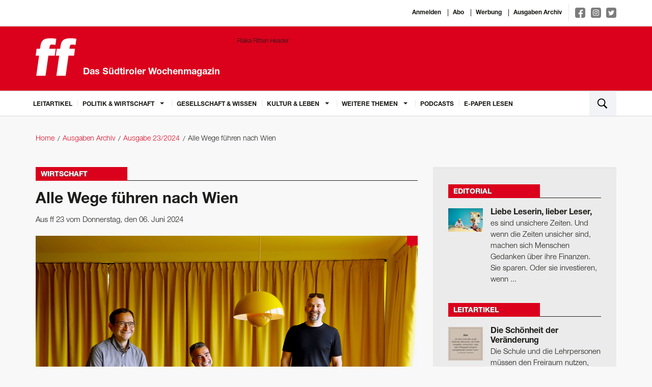

--- FILE ---
content_type: text/html; charset=utf-8
request_url: https://www.ff-bz.com/politik-wirtschaft/wirtschaft/2024-23/alle-wege-fuehren-nach-wien.html
body_size: 8959
content:
<!DOCTYPE html>
<html lang="de">
<head>
    <meta charset="utf-8"/>
    <base href="https://www.ff-bz.com/"/>
    <title>Alle Wege führen nach Wien - Wirtschaft</title>

    <meta http-equiv="X-UA-Compatible" content="IE=edge"/>
    <meta name="viewport" content="width=device-width, initial-scale=1.0, user-scalable=no">
    <meta name="description" content="Reguest will das erste börsennotierte Unternehmen in Südtirol werden. Es bietet ­Software für den Tourismus an. Wer und was hinter den hochfliegenden"/>
    <meta name="keywords" content=""/>
    <meta name="robots" content="index, follow, noarchive"/>
    <meta property="og:locale" content="de_DE"/>
    <meta property="og:title" content="Alle Wege führen nach Wien - Wirtschaft"/>
    <meta property="og:description" content="Reguest will das erste börsennotierte Unternehmen in Südtirol werden. Es bietet ­Software für den Tourismus an. Wer und was hinter den hochfliegenden"/>
    <meta property="og:url" content="https://www.ff-bz.com/politik-wirtschaft/wirtschaft/2024-23/alle-wege-fuehren-nach-wien.html"/>
    <meta property="og:site_name" content="ff - Das Südtiroler Wochenmagazin"/>
            <meta property="og:image:url" content="https://www.ff-bz.com//imagetypes/article-detail/_aaa1280.jpg"/>
        <meta property="og:image:height" content="782"/>
        <meta property="og:image:width" content="750"/>
                <meta property="og:type" content="article"/>
        <meta property="article:section" content="Wirtschaft"/>
        <meta property="article:published_time"
              content="2024-06-05T09:15:28+02:00"/>
        <meta name="google-site-verification" content="KiqNUWav0d58fPVRGdsuda7er_qk-8l2PJeoM3DUvxs" />
    <meta name="msvalidate.01" content="B1742F21979A7D055E2E6C657B223FD0" />
    <link rel="canonical" href="https://www.ff-bz.com/politik-wirtschaft/wirtschaft/2024-23/alle-wege-fuehren-nach-wien.html"/>
    <link rel="shortcut icon" href="favicon.ico" type="image/icon"/>
    <link rel="stylesheet" href="resources/css/app.1696405118.css" type="text/css" media="screen,print"/>
	
	<script>(function(w,d,s,l,i){w[l]=w[l]||[];w[l].push({'gtm.start':
                new Date().getTime(),event:'gtm.js'});var f=d.getElementsByTagName(s)[0],
            j=d.createElement(s),dl=l!='dataLayer'?'&l='+l:'';j.async=true;j.src=
            'https://www.googletagmanager.com/gtm.js?id='+i+dl;f.parentNode.insertBefore(j,f);
        })(window,document,'script','dataLayer','GTM-PD7GSLV');</script>
		
        <script async class="_iub_cs_activate" type="text/plain" data-suppressedsrc="https://www.googletagmanager.com/gtag/js?id=UA-6211168-1" data-iub-purposes="2,3,4,5"></script>
    <script class="_iub_cs_activate-inline" type="text/plain" data-iub-purposes="2,3,4,5">
        window.dataLayer = window.dataLayer || [];
        function gtag(){dataLayer.push(arguments);}
        gtag('js', new Date());

        gtag('config', 'UA-6211168-1', { 'anonymize_ip': true });
    </script>
    <script class="_iub_cs_activate-inline" type="text/plain" data-iub-purposes="2,3,4,5">
        !function (f, b, e, v, n, t, s) {
            if (f.fbq) return;
            n = f.fbq = function () {
                n.callMethod ?
                    n.callMethod.apply(n, arguments) : n.queue.push(arguments)
            };
            if (!f._fbq) f._fbq = n;
            n.push = n;
            n.loaded = !0;
            n.version = '2.0';
            n.queue = [];
            t = b.createElement(e);
            t.async = !0;
            t.src = v;
            s = b.getElementsByTagName(e)[0];
            s.parentNode.insertBefore(t, s)
        }(window, document, 'script',
            'https://connect.facebook.net/en_US/fbevents.js');
        fbq('init', '483062678823106');
        fbq('track', 'PageView');
    </script>
    <noscript>
                <img height="1" width="1" class="_iub_cs_activate" data-suppressedsrc="https://www.facebook.com/tr?id=483062678823106&ev=PageView&noscript=1" data-iub-purposes="2,3,4,5"/>
    </noscript>

    <script type="text/javascript">
var _iub = _iub || [];
_iub.csConfiguration = {"lang":"de","siteId":1190690,"cookiePolicyId":64307039,"invalidateConsentWithoutLog":true,"consentOnContinuedBrowsing":false,"perPurposeConsent":true,"ccpaAcknowledgeOnDisplay":true,"floatingPreferencesButtonDisplay":false,"enableCcpa":true,"enableLgpd":true,"countryDetection":true,"purposes":"1,2,3,4,5", "callback":{ "onReady":function(){iubendaLanguageSwitch() },onPreferenceExpressedOrNotNeeded: function (preference) {
            dataLayer.push({
                iubenda_ccpa_opted_out: _iub.cs.api.isCcpaOptedOut()
            });
            if (!preference) {
                dataLayer.push({
                    event: "iubenda_preference_not_needed"
                });
            } else {
                if (preference.consent === true) {
                    dataLayer.push({
                        event: "iubenda_consent_given"
                    });
                } else if (preference.consent === false) {
                    dataLayer.push({
                        event: "iubenda_consent_rejected"
                    });
                } else if (preference.purposes) {
                    for (var purposeId in preference.purposes) {
                        if (preference.purposes[purposeId]) {
                            dataLayer.push({
                                event: "iubenda_consent_given_purpose_" + purposeId
                            });
                        }
                    }
                }
            }
        } }, "banner":{ "closeButtonRejects":true,"brandBackgroundColor":"none","brandTextColor":"black","acceptButtonDisplay":true,"customizeButtonDisplay":true,"acceptButtonColor":"#0073CE","acceptButtonCaptionColor":"white","customizeButtonColor":"#DADADA","customizeButtonCaptionColor":"#4D4D4D","rejectButtonDisplay":true,"rejectButtonColor":"#0073CE","rejectButtonCaptionColor":"white","explicitWithdrawal":true,"position":"float-center","backgroundOverlay":true,"textColor":"black","backgroundColor":"white","html":"<div class=\"iubenda-cs-container\">     <div class=\"iubenda-cs-content\">         <div class=\"iubenda-cs-rationale\">             <div class=\"iubenda-banner-content iubenda-custom-content\" role=\"document\" tabindex=\"0\"> %{banner_content}</div>             <div class=\"iubenda-cs-opt-group\">                 <div class=\"iubenda-cs-opt-group-custom\">                     <button class=\"iubenda-cs-accept-btn iubenda-cs-btn-primary\" tabindex=\"0\" role=\"button\" aria-pressed=\"false\">alle zustimmen</button></div><div class=\"iubenda-cs-opt-group-consent\"><button class=\"iubenda-cs-reject-btn iubenda-cs-btn-primary\" tabindex=\"0\" role=\"button\" aria-pressed=\"false\">Ablehnen</button><button class=\"iubenda-cs-customize-btn\" tabindex=\"0\" role=\"button\" aria-pressed=\"false\">Anpassen</button></div></div>             </div></div></div>" }};
</script>
<script type="text/javascript" src="//cdn.iubenda.com/cs/ccpa/stub.js"></script>
<script type="text/javascript" src="//cdn.iubenda.com/cs/iubenda_cs.js" charset="UTF-8" async></script></head>
<body>

<noscript><iframe src="https://www.googletagmanager.com/ns.html?id=GTM-PD7GSLV"
                  height="0" width="0" style="display:none;visibility:hidden"></iframe></noscript>

<div class="off-canvas-wrapper">
    <div class="off-canvas-wrapper-inner" data-off-canvas-wrapper>
        <div class="off-canvas-content" data-off-canvas-content>

            <header>
                <div class="white border-bottom">
                    <div class="row">
                        <div class="small-12 columns text-right top-links">
                                                            <a href="https://auth.ff-bz.com/auth/redirect?return_url=https://www.ff-bz.com/sso.html">Anmelden</a>
                                                        <a href="/abo.html">Abo</a>
                            <a href="/werbung.html">Werbung</a>
                            <a href="/ausgaben-archiv.html">Ausgaben Archiv</a>
                            <div class="social-links">
                                <a target="_blank" href="https://www.facebook.com/ff-Das-S%C3%BCdtiroler-Wochenmagazin-138143532867714/ " class="facebook">
                                    <img src="resources/img/social/facebook-f.svg" alt="">
                                </a>
                                <a target="_blank" href="https://www.instagram.com/ff_magazin/" class="instagram">
                                    <img src="resources/img/social/instagram.svg" alt="">
                                </a>
                                <a target="_blank" href="https://twitter.com/ff_magazin" class="twitter">
                                    <img src="resources/img/social/twitter-bird.svg" alt="">
                                </a>
                            </div>
                        </div>
                    </div>
                </div>

                <div class="red-bkg border-bottom">
                    <div class="row">
                        <a href="/"
                           class="logo column small-12 medium-5"><svg id="FF_Logo" data-name="FF Logo" xmlns="http://www.w3.org/2000/svg" viewBox="0 0 632.55 581.92"><title>FF Media GmbH Logo</title><path d="M698.13,274.59l14.6-103.91H626.64l4.79-34.08c3.62-25.77,16.21-34.92,36.21-34.92,16.52,0,39.65,2.5,53.85,6.65l13-92.27C714.93,12.74,679,8.59,653.77,8.59,552.9,8.59,506.74,27.7,493.07,125l-6.43,45.72h-53L419,274.59h53L428.22,586.31h140L612,274.59h86.08m-298.85,0,14.61-103.91H314.34l4.79-34.08c3.63-25.77,16.21-34.92,36.21-34.92,16.52,0,39.65,2.5,53.85,6.65l13-92.27c-19.54-3.32-55.47-7.47-80.69-7.47C240.6,8.59,194.43,27.7,180.76,125l-6.43,45.72h-53l-14.6,103.91h53L115.92,586.31h140l43.81-311.72h99.54Z" transform="translate(-104.28 -6.49)" style="fill:#fff"/><path d="M698.13,274.59l14.6-103.91H626.64l4.79-34.08c3.62-25.77,16.21-34.92,36.21-34.92,16.52,0,39.65,2.5,53.85,6.65l13-92.27C714.93,12.74,679,8.59,653.77,8.59,552.9,8.59,506.74,27.7,493.07,125l-6.43,45.72h-53L419,274.59h53L428.23,586.31h140L612,274.59h86.09Zm-298.84,0,14.6-103.91H314.34l4.79-34.08c3.62-25.77,16.21-34.92,36.21-34.92,16.52,0,39.65,2.5,53.85,6.65l13-92.27c-19.53-3.32-55.47-7.47-80.69-7.47C240.6,8.59,194.43,27.7,180.76,125l-6.43,45.72h-53l-14.6,103.91h53L115.92,586.31h140l43.81-311.72h99.55Z" transform="translate(-104.28 -6.49)" style="fill:none;stroke:#fff;stroke-width:4.197098124850669px"/></svg>                            <span>Das Südtiroler Wochenmagazin</span></a>
                                                    <div class="column small-12 medium-7">
                                <div class="header-ad-container">
                                    <a href="https://www.raikaritten.it/Karriere"
                                                                          target="_blank">                                        <img src="./files/web-header-1404x180px.gif" alt="Raika Ritten Header" title="" width="1404" height="180" />                                        </a>                                </div>
                            </div>
                                            </div>
                </div>

                <div class="white border-bottom">
    <div class="row">
        <nav class="top-bar-left hide-overflow show-for-large" data-topbar role="navigation">
            <ul class="dropdown menu" data-dropdown-menu>
                                                        <li class=" ">
                        <a href="leitartikel.html">
                            Leitartikel                        </a>
                                            </li>
                                                        <li class=" is-dropdown-submenu-parent">
                        <a >
                            Politik & Wirtschaft                        </a>
                                                    <ul class="menu vertical">
                                                                    <li class=""><a
                                                href="politik-wirtschaft/politik.html">Politik</a></li>
                                                                    <li class=""><a
                                                href="politik-wirtschaft/wirtschaft.html">Wirtschaft</a></li>
                                                                    <li class=""><a
                                                href="politik-wirtschaft/panorama.html">Panorama</a></li>
                                                            </ul>
                                            </li>
                                                        <li class=" ">
                        <a href="gesellschaft-wissen.html">
                            Gesellschaft & Wissen                        </a>
                                            </li>
                                                        <li class=" is-dropdown-submenu-parent">
                        <a >
                            Kultur & Leben                        </a>
                                                    <ul class="menu vertical">
                                                                    <li class=""><a
                                                href="kultur-leben/kultur.html">Kultur</a></li>
                                                                    <li class=""><a
                                                href="kultur-leben/leben.html">Leben</a></li>
                                                            </ul>
                                            </li>
                                                        <li class=" is-dropdown-submenu-parent">
                        <a >
                            Weitere Themen                        </a>
                                                    <ul class="menu vertical">
                                                                    <li class=""><a
                                                href="weitere-themen/editorial.html">Editorial</a></li>
                                                                    <li class=""><a
                                                href="weitere-themen/leserbriefe.html">Leserbriefe</a></li>
                                                                    <li class=""><a
                                                href="weitere-themen/flaneid.html">Flaneid</a></li>
                                                                    <li class=""><a
                                                href="weitere-themen/aussensicht.html">Außensicht</a></li>
                                                                    <li class=""><a
                                                href="weitere-themen/karikatur.html">Karikatur</a></li>
                                                                    <li class=""><a
                                                href="weitere-themen/aufgegabelt.html">Aufgegabelt</a></li>
                                                            </ul>
                                            </li>
                                <li><a href="https://aufs-ohr.podigee.io/" target="_blank">Podcasts</a></li>
                <li><a href="https://epaper.ff-bz.com/" target="_blank">E-Paper lesen</a></li>
            </ul>
        </nav>
        <button type="button" class="menu-toggle hide-for-large-only" data-toggle="offCanvas">
            <span class="icon-bar top-bar"></span>
            <span class="icon-bar middle-bar"></span>
            <span class="icon-bar bottom-bar"></span>
        </button>
        <div class="top-bar-right">
            <ul class="menu column">
                <li class="search"><a data-open="search"><img src="resources/img/search.svg"/></a></li>
            </ul>
        </div>
    </div>
</div>
            </header>

            <main>
                <div id="main-container">
                    <!-- gray oder leer für hintergrund -->
                    
                    
                    
                    <nav class="row bread-crump-padding" role="navigation">
	<ul class="breadcrumbs columns">
        	 	<li ><a href="/">Home</a></li>
        	 	<li ><a href="/ausgaben-archiv.html">Ausgaben Archiv</a></li>
        	 	<li ><a href="ausgaben-archiv/2024-23.html">Ausgabe 23/2024</a></li>
        	 	<li ><span>Alle Wege führen nach Wien</span></li>
        	</ul>
</nav>

                    
                    <!-- Contentbereich -->
                    <div class="row margin-main">
                        <div class="columns small-12 large-8">
                            


<div class="detail">
    <div class="title red">
        <h3>Wirtschaft</h3>    </div>


    <h1 >Alle Wege führen nach Wien</h1>
            <p class="detail-info">Aus ff 23 vom Donnerstag, den 06. Juni 2024</p>
    

            <div class="main-image inline-block position-relative ">
            <figure><img src="/imagetypes/article-detail/_aaa1280.jpg" alt="" title="In Wien haben sich die drei Gründer von Zeppelin und Reguest kennengelernt. Just an dem Ort wollen sie nun ihr Unternehmen erstmals an der Börse listen." width="750" height="782" /><div class="more-images-link"><a>weitere Bilder</a></div><figcaption>In Wien haben sich die drei Gründer von Zeppelin und Reguest kennengelernt. Just an dem Ort wollen sie nun ihr Unternehmen erstmals an der Börse listen. <span>&copy;&nbsp;Alexander Alber</span></figcaption></figure>                        <a class="comments-bubble text-center" href="politik-wirtschaft/wirtschaft/2024-23/alle-wege-fuehren-nach-wien.html#comments">&nbsp;</a>
        </div>
    

            <div class="media-object author">
                        <p class="author-link">von
                <a href="unsere-autoren/ff-media.html" class="red">ff media</a>
            </p>
                    </div>
    


            <div class="preview-block">
            <h2>Reguest will das erste börsennotierte Unternehmen in Südtirol werden. Es bietet ­Software für den Tourismus an. Wer und was hinter den hochfliegenden Plänen steckt. </h2>            <p>Der Firmensitz von Reguest wirkt von außen unauffällig. Gemeinsam mit dem Mutter-Unternehmen Zeppelin ist er in einem grauen Bürokomplex in der Meraner Gewerbezone untergebracht, einzig das knallig gelbe Schild am Eingangstor sticht heraus.</p>

<p>Ganz anders sieht es im Inneren aus. Die Büroräume von Reguest und Zeppelin sind weitläufig, lichtdurchflutet und bunt. Das Herzstück ist ein gelb eingerichteter Showroom inmitten des Büros.</p>

<p>Das Unternehmen sorgte jüngst für einen Knaller in hiesigen Wirtschaftskreisen: Reguest kündigte an, noch in diesem Jahr an die Wiener</p>        </div>
    
    

            <div class="blurred-text margin-bottom">
            <div class="cta-overlay-wrapper">
                <div class="cta-overlay">
                    <div class="cta-top">
                        <strong>
                            Abonnieren Sie jetzt die ff und Sie erhalten Zugriff auf alle Inhalte.

                        </strong>
                        <a class="button red-bkg" href="https://www.kiosk.at/ff" target="_blank">
                            Für Einzelausgaben besuchen Sie bitte die Webseite des Austria-Kiosk www.kiosk.at
                        </a>
                        <a class="link" href="/abo.html">
                            Unsere Abo-Angebote im Überblick
                        </a>

                    </div>
                    <div class="cta-bottom">
                        <div class="logo">
                            <img src="./resources/img/logo.svg" alt="">
                        </div>
                        <div class="text">
                            Bereits Abonnent?
                            <a class="cta-login" href="/login-registrierung.html">
                                &raquo; Anmelden
                            </a>
                        </div>
                    </div>
                </div>
            </div>
            <div class="cta-blur-overlay"></div>
        </div>
    

    


    
            <div class="border">
            <ul class="share-buttons margin-remove">
                <li class="padding-right">Artikel teilen</li>
                <li><a href="https://www.facebook.com/sharer/sharer.php?u=https%3A%2F%2Fwww.ff-bz.com%2Fpolitik-wirtschaft%2Fwirtschaft%2F2024-23%2Falle-wege-fuehren-nach-wien.html&t=Alle Wege führen nach Wien" title="Share on Facebook"
                       target="_blank"><img src="resources/img/social/Facebook.svg"></a></li>
                <li><a href="https://twitter.com/intent/tweet?url=https%3A%2F%2Fwww.ff-bz.com%2Fpolitik-wirtschaft%2Fwirtschaft%2F2024-23%2Falle-wege-fuehren-nach-wien.html&text=Alle Wege führen nach Wien" target="_blank" title="Tweet"><img
                                src="resources/img/social/Twitter.svg"></a></li>
                <li><a href="https://plus.google.com/share?url=https%3A%2F%2Fwww.ff-bz.com%2Fpolitik-wirtschaft%2Fwirtschaft%2F2024-23%2Falle-wege-fuehren-nach-wien.html" target="_blank" title="Share on Google+"><img
                                src="resources/img/social/Google+.svg"></a></li>
                <li><a href="http://www.tumblr.com/share?v=3&u=https%3A%2F%2Fwww.ff-bz.com%2Fpolitik-wirtschaft%2Fwirtschaft%2F2024-23%2Falle-wege-fuehren-nach-wien.html&t=Alle Wege führen nach Wien&s=" target="_blank" title="Post to Tumblr"><img
                                src="resources/img/social/Tumblr.svg"></a></li>
                <li><a href="http://pinterest.com/pin/create/button/?url=https%3A%2F%2Fwww.ff-bz.com%2Fpolitik-wirtschaft%2Fwirtschaft%2F2024-23%2Falle-wege-fuehren-nach-wien.html&description=Reguest will das erste börsennotierte Unternehmen in Südtirol werden. Es bietet ­Software für den Tourismus an. Wer und was ..." target="_blank"
                       title="Pin it"><img src="resources/img/social/Pinterest.svg"></a></li>
                <li>
                    <a href="http://www.linkedin.com/shareArticle?mini=true&url=https%3A%2F%2Fwww.ff-bz.com%2Fpolitik-wirtschaft%2Fwirtschaft%2F2024-23%2Falle-wege-fuehren-nach-wien.html&title=Alle Wege führen nach Wien&summary=Reguest will das erste börsennotierte Unternehmen in Südtirol werden. Es bietet ­Software für den Tourismus an. Wer und was ...&source=http%3A%2F%2Fff-media.it"
                       target="_blank" title="Share on LinkedIn"><img src="resources/img/social/LinkedIn.svg"></a></li>
                <li><a href="mailto:?subject=Alle Wege führen nach Wien&body=https%3A%2F%2Fwww.ff-bz.com%2Fpolitik-wirtschaft%2Fwirtschaft%2F2024-23%2Falle-wege-fuehren-nach-wien.html" title="Email"><img src="resources/img/social/Email.svg"></a>
                </li>
            </ul>
        </div>
    

        
<div id="comments">
<div class="title margin-main">
    <h3>Leserkommentare</h3>
    </div>





<div class="comment-form margin-main">
            <h4 class="large">Kommentieren</h4>
        Sie müssen sich <a href="https://auth.ff-bz.com/auth/redirect?return_url=https://www.ff-bz.com/sso.html" class="red">anmelden</a> um zu kommentieren.
    </div>

</div>
    <div class="other-articles margin-top padding-top">
        <div class="title red">
            <h4>Weitere Artikel</h4>
        </div>
        <ul>
                                            <li>
                    <a href="politik-wirtschaft/politik/2024-23/so-denkt-suedtirol-nicht.html" class="image">
                        <img src="/imagetypes/article-preview/hermann_portrait.jpg" alt="" title="„Wer würde sich bei dieser Frage­stellung nicht schwertun, Prioritäten zu setzen?“
Hermann Atz, Politikwissenschaftler und wissenschaftlicher Leiter von „apollis Sozialforschung“" width="394" height="263" />                    </a>
                    <div class="content">
                        <a href="politik-wirtschaft/politik/2024-23/so-denkt-suedtirol-nicht.html">
                            <h3 class="title">So denkt Südtirol nicht</h3>
                        </a>
                        <div class="text"><p>Die Gleichstellung der Frauen sei wichtig, aber mehr Frauen in der Politik brauche ­es nicht. Unser Gastautor analysiert das kuriose Ergebnis einer Umfrage des Landesstatistikinstituts.</p></div>

                        <div class="meta-info">
                            <a href="politik-wirtschaft/politik/2024-23/so-denkt-suedtirol-nicht.html" class="float-right read-more">weiterlesen <span
                                        class="red">&raquo;</span></a>
                                                            <p class="author-link">von
                                    <a href="unsere-autoren/ff-media.html"
                                       class="red">ff media</a>
                                </p>
                                                    </div>
                    </div>
                </li>
                                            <li>
                    <a href="weitere-themen/karikatur/2024-23/hpd_23_24.html" class="image">
                        <img src="/imagetypes/article-preview/hpd_29.jpg" alt="" title="" width="394" height="263" />                    </a>
                    <div class="content">
                        <a href="weitere-themen/karikatur/2024-23/hpd_23_24.html">
                            <h3 class="title">HPD_23_24</h3>
                        </a>
                        <div class="text"></div>

                        <div class="meta-info">
                            <a href="weitere-themen/karikatur/2024-23/hpd_23_24.html" class="float-right read-more">weiterlesen <span
                                        class="red">&raquo;</span></a>
                                                            <p class="author-link">von
                                    <a href="unsere-autoren/hanspeter-demetz.html"
                                       class="red">Hanspeter Demetz</a>
                                </p>
                                                    </div>
                    </div>
                </li>
                                            <li>
                    <a href="kultur-leben/kultur/2024-23/wie-koennen-wir-zusammenleben.html" class="image">
                        <img src="/imagetypes/article-preview/intendant-rudolf-frey_-pr___sidentin-judith-g___gele__luca-guadagnini-_7_.jpg" alt="" title="Die VBB wollen „anecken“: Am Donnerstag stellte Intendant Rudolf Frey das Programm für die neue Spielzeit vor." width="394" height="263" />                    </a>
                    <div class="content">
                        <a href="kultur-leben/kultur/2024-23/wie-koennen-wir-zusammenleben.html">
                            <h3 class="title">„Wie können wir zusammenleben?“</h3>
                        </a>
                        <div class="text"><p><strong>Vereinigte Bühnen Bozen – Spielzeit 2024/25:  </strong>(aw) „Ich bin etwas nervös“, meinte Rudolf Frey, Intendant der Vereinigten ...</p></div>

                        <div class="meta-info">
                            <a href="kultur-leben/kultur/2024-23/wie-koennen-wir-zusammenleben.html" class="float-right read-more">weiterlesen <span
                                        class="red">&raquo;</span></a>
                                                            <p class="author-link">von
                                    <a href="unsere-autoren/ff-media.html"
                                       class="red">ff media</a>
                                </p>
                                                    </div>
                    </div>
                </li>
                    </ul>
    </div>

</div>
                        </div>
                        <div class="columns small-12 large-4 right-column">
    
<div class="padding-bottom">
    <div class="row border-top gray">
        
    <div class="column padding-top sf-article-highlights">
        <div class="column medium-6 large-12">
            <div class="title red">
                                    <a href="weitere-themen/editorial.html">                    <h4>Editorial</h4>
                    </a>                                                </div>
            <div class="row">
                                                            <a href="weitere-themen/editorial/2026-04/liebe-leserin-lieber-leser.html" class="position-relative small-3 columns no-padding-right">
                            <img src="/imagetypes/right-sidebar-thumb/_aaa8763.jpg" alt="Stefan Ruppaner und Alexandra Aschbacher" title="Stefan Ruppaner war bis vor Kurzem Direktor der Alemannen­schule im deutschen ­Wutöschingen. Er hat Alexandra Aschbacher erklärt, warum er seine Schule radikal umgebaut hat." width="80" height="54" />                                                    </a>
                                        <a href="weitere-themen/editorial/2026-04/liebe-leserin-lieber-leser.html" class="column small-9">
                        <h4>Liebe Leserin, lieber Leser,</h4>                        <p>es sind unsichere Zeiten. Und wenn die Zeiten unsicher sind, machen sich Menschen Gedanken über ihre Finanzen. Sie sparen. Oder sie investieren, wenn ...</p>                    </a>
                            </div>
        </div>
    </div>
    <div class="column padding-top sf-article-highlights">
        <div class="column medium-6 large-12">
            <div class="title red">
                                    <a href="leitartikel.html">                    <h4>Leitartikel</h4>
                    </a>                                                </div>
            <div class="row">
                                                            <a href="leitartikel/2026-04/schoenheitveraenderung.html" class="position-relative small-3 columns no-padding-right">
                            <img src="/imagetypes/right-sidebar-thumb/zitat_leitartikel_48.jpg" alt="Zitat" title="" width="80" height="78" />                                                    </a>
                                        <a href="leitartikel/2026-04/schoenheitveraenderung.html" class="column small-9">
                        <h4>Die Schönheit der Veränderung</h4>                        <p>Die Schule und die Lehrpersonen müssen den Freiraum nutzen, den sie schon haben, um Schule zu verändern. Oder aber ihn sich erkämpfen. 
von Georg Mair, Chefredakteur</p>                    </a>
                            </div>
        </div>
    </div>
    <div class="column padding-top sf-article-highlights">
        <div class="column medium-6 large-12">
            <div class="title red">
                                                        <h4>Fragebogen</h4>
                                                                    </div>
            <div class="row">
                                                            <a href="kultur-leben/leben/2026-04/julian-gick-beantwortet-den-ff-fragebogen.html" class="position-relative small-3 columns no-padding-right">
                            <img src="/imagetypes/right-sidebar-thumb/autorenbild_kristina_schiller.jpg" alt="Julian Gick" title="„Ich wäre gern für einen Tag noch mal Kind.“
Julian Gick" width="80" height="107" />                                                    </a>
                                        <a href="kultur-leben/leben/2026-04/julian-gick-beantwortet-den-ff-fragebogen.html" class="column small-9">
                        <h4>Julian Gick beantwortet den ff-Fragebogen</h4>                        <p>Der Autor von Reisebüchern (Meraner Höhenweg) möchte gerne entschleunigen können und denkt manchmal daran, nach Südtirol zu ziehen.
</p>                    </a>
                            </div>
        </div>
    </div>
    <div class="column padding-top sf-article-highlights">
        <div class="column medium-6 large-12">
            <div class="title red">
                                    <a href="weitere-themen/leserbriefe.html">                    <h4>Leserbriefe</h4>
                    </a>                                                </div>
            <div class="row">
                                                            <a href="weitere-themen/leserbriefe/2026-04/grosse-errungenschaft.html" class="position-relative small-3 columns no-padding-right">
                            <img src="/imagetypes/right-sidebar-thumb/bildschirmfoto_2026-01-21_um_09.39.44.png" alt="Zitat" title="" width="80" height="78" />                                                    </a>
                                        <a href="weitere-themen/leserbriefe/2026-04/grosse-errungenschaft.html" class="column small-9">
                        <h4>Große Errungenschaft</h4>                        <p>Das Pflegegeld und ein sozialpolitischer Skandal Vor 20 Jahren wurde – einmalig für Italien – mit einem eigenen Landesgesetz zur Pflegesicherung ...</p>                    </a>
                            </div>
        </div>
    </div>
    <div class="column padding-top sf-article-highlights">
        <div class="column medium-6 large-12">
            <div class="title red">
                                    <a href="weitere-themen/karikatur.html">                    <h4>Karikatur</h4>
                    </a>                                                </div>
            <div class="row">
                                    <a href="weitere-themen/karikatur/2026-04/hpd-04-2026.html"><img src="/imagetypes/right-sidebar-big-thumb/hpd_cartoon_04-26.jpg" alt="HPD 04-2026" title="" width="450" height="657" class="column small-12" /></a>
                            </div>
        </div>
    </div>

    </div>
</div>


<div class="padding-bottom">
    
    <div class="row border-top gray sf-3-links">
        <div class="column">
            <div class="column padding-top">
                <h3 class="padding-bottom">Abonnenten lesen mehr!</h3>                
                <ul class="row">
                    
                                        <li class="column medium-up-3 large-up-1">
                        <a href="/abo.html" >
                            <span class="media-object">
                                                                <span class="media-object-section">
                                    <span class="thumbnail">
                                        <img src="/imagetypes/small-list-thumb/titelseite_169.jpg" alt="" title="" width="73" height="98" />                                    </span>
                                </span>
                                <span class="media-object-section align-middle">
                                                                    <h5>ff Print-Abo</h5>                                    <p class="margin-remove">Lassen Sie sich die ff bequem nach Hause liefern!</p>                                                                </span>
                                                            </span>
                        </a>
                    </li>
                                        
                                        <li class="column medium-up-3 large-up-1">
                        <a href="/abo.html" class="media-object" >
                                                            <h5>ff Digital/Apps</h5>                                <p class="margin-remove">Lesen Sie die ff als digitale Ausgabe!</p>                                                    </a>
                    </li>
                                        
                                        <li class="column medium-up-3 large-up-1">
                        <a href="/abo.html" >
                            <span class="media-object">
                                                                <span class="media-object-section">
                                    <span class="thumbnail">
                                        <img src="/imagetypes/small-list-thumb/e-paper_kl.jpg" alt="e-paper_kl" title="e-paper_kl" width="73" height="105" />                                    </span>
                                </span>
                                <span class="media-object-section align-middle">
                                                                    <h5>ff E-Paper</h5>                                    <p class="margin-remove">Die ff als E-Paper lesen!</p>                                                                </span>
                                                            </span>
                        </a>
                    </li>
                                        
                    
                </ul>

            </div>
        </div>
    </div>
    
</div>
<div class="padding-bottom">
    
    <div class="row border-top gray sf-3-links">
        <div class="column">
            <div class="column padding-top">
                <h3 class="padding-bottom">Digitale Einzelausgaben</h3>                
                <ul class="row">
                    
                                        <li class="column medium-up-3 large-up-1">
                        <a href="http://www.kiosk.at/ff" target="_blank">
                            <span class="media-object">
                                                                <span class="media-object-section">
                                    <span class="thumbnail">
                                        <img src="/imagetypes/small-list-thumb/titelseite_169.jpg" alt="" title="" width="73" height="98" />                                    </span>
                                </span>
                                <span class="media-object-section align-middle">
                                                                    <h5>Zum Apa Kiosk …</h5>                                    <p class="margin-remove">… und die ff als digitale Einzelausgabe erwerben!</p>                                                                </span>
                                                            </span>
                        </a>
                    </li>
                                        
                                        
                                        
                    
                </ul>

            </div>
        </div>
    </div>
    
</div><div class="padding-bottom">
    <div class="row border-top gray">
        <div class="column sf-apps">
            <div class="column padding-top">
                <h3 class="padding-small-bottom">Mobile Apps</h3>                <div class="row">
                    <div class="column padding-small-bottom"><p>Jetzt gleich unsere App für Apple iOS oder Google Android laden!</p>
</div>                    <div class="small-6 columns padding-small-top">
                        <a class="app-download-button"
                           href="https://apps.apple.com/at/app/ff-online/id1162088096" target="_blank">
                            <img src="resources/img/app-store-badge.svg" alt="Apple Store Badge">
                        </a>
                    </div>
                    <div class="small-6 columns padding-small-top">
                        <a class="app-download-button"
                           href="https://play.google.com/store/apps/details?id=at.apa.pdfwlclient.stw"
                           target="_blank">
                            <img src="resources/img/google-play-badge.svg" alt="Google Play Badge">
                        </a>
                    </div>
                </div>
            </div>
        </div>
    </div>
</div>    
</div>


                        </div>
                    <!-- Contentbereich ENDE -->

                            <div class="footer-module">

                    </div>
                        </div>
            </main>

            <footer>
                <div class="row">
		<div class="large-2 medium-5 columns">
    	<h5>Nützliche Links</h5>
    	<ul>
                        <li><a href="/unsere-autoren.html">Unsere Autoren</a></li>
                        <li><a href="/ueber-uns.html">Über uns</a></li>
                        <li><a href="/werbung.html">Werbung</a></li>
                        <li><a href="/ausgaben-archiv.html">Ausgaben Archiv</a></li>
                	</ul>
	</div>
	<div class="large-2 medium-5 columns">
    	<h5>weitere Links</h5>
    	<ul>
                        <li><a href="/">Home</a></li>
                        <li><a href="/agb.html">AGB</a></li>
                        <li><a href="/impressum.html">Impressum</a></li>
                        <li><a href="/datenschutz.html">Datenschutz</a></li>
                        <li><a href="/widerrufsbelehrung.html">Widerrufsbelehrung</a></li>
                        <li><a class="iubenda-cs-preferences-link" href="javascript:;">Cookie-Einstellungen</a></li>
    	</ul>
	</div>
		<div class="large-5 medium-8 columns contact">
    	<h5>Kontaktdaten</h5>
    	<p><strong>FF Media GmbH</strong><br />
        	Brennerstraße 7a<br />
        	I-39100 Bozen / Südtirol
    	</p>
    	<div class="row padding-remove">
            <div class="column">
                <strong>Telefon:</strong>&nbsp;&nbsp; +39 0471 304 500
            </div>
    	</div>
    	<div class="row padding-remove">
            <div class="column">
                <strong>Fax:</strong>&nbsp;&nbsp; +39 0471 304 510
            </div>
    	</div>
    	<div class="row padding-remove">
            <div class="column">
                <strong>Email:</strong>&nbsp;&nbsp; <a href="mailto:&#105;&#110;&#102;&#111;&#64;&#102;&#102;&#45;&#98;&#122;&#46;&#99;&#111;&#109;">&#105;&#110;&#102;&#111;&#64;&#102;&#102;&#45;&#98;&#122;&#46;&#99;&#111;&#109;</a>
            </div>
    	</div>
    	<div class="row padding-remove">
            <div class="column">
                <strong>USt-IdNr.:</strong>&nbsp;&nbsp; IT00652330218
            </div>
    	</div>
    </div>
		<div class="large-3 medium-4 columns no-top">
		<div class="logo-container">
			<div class="ff-ci-logo ">
    <svg id="FF_Logo" data-name="FF Logo" xmlns="http://www.w3.org/2000/svg" viewBox="0 0 632.55 581.92"><title>FF Media GmbH</title><path d="M698.13,274.59l14.6-103.91H626.64l4.79-34.08c3.62-25.77,16.21-34.92,36.21-34.92,16.52,0,39.65,2.5,53.85,6.65l13-92.27C714.93,12.74,679,8.59,653.77,8.59,552.9,8.59,506.74,27.7,493.07,125l-6.43,45.72h-53L419,274.59h53L428.22,586.31h140L612,274.59h86.08m-298.85,0,14.61-103.91H314.34l4.79-34.08c3.63-25.77,16.21-34.92,36.21-34.92,16.52,0,39.65,2.5,53.85,6.65l13-92.27c-19.54-3.32-55.47-7.47-80.69-7.47C240.6,8.59,194.43,27.7,180.76,125l-6.43,45.72h-53l-14.6,103.91h53L115.92,586.31h140l43.81-311.72h99.54Z" transform="translate(-104.28 -6.49)" style="fill:#fff"/><path d="M698.13,274.59l14.6-103.91H626.64l4.79-34.08c3.62-25.77,16.21-34.92,36.21-34.92,16.52,0,39.65,2.5,53.85,6.65l13-92.27C714.93,12.74,679,8.59,653.77,8.59,552.9,8.59,506.74,27.7,493.07,125l-6.43,45.72h-53L419,274.59h53L428.23,586.31h140L612,274.59h86.09Zm-298.84,0,14.6-103.91H314.34l4.79-34.08c3.62-25.77,16.21-34.92,36.21-34.92,16.52,0,39.65,2.5,53.85,6.65l13-92.27c-19.53-3.32-55.47-7.47-80.69-7.47C240.6,8.59,194.43,27.7,180.76,125l-6.43,45.72h-53l-14.6,103.91h53L115.92,586.31h140l43.81-311.72h99.55Z" transform="translate(-104.28 -6.49)" style="fill:none;stroke:#fff;stroke-width:4.197098124850669px"/></svg>
    </div>			<p class="rights">&copy; <strong>FF Media GmbH</strong>.<br />Alle Rechte vorbehalten</p>
		</div>
	</div>
</div>            </footer>
            <div class="reveal" id="search" data-reveal data-close-on-click="true">
                <form class="row" method="get" action="/suche.html">
                    <input name="term" type="text" placeholder="Zum suchen Tippen..." autocomplete="off"/>
                    <button class="close-button" data-close aria-label="Close modal" type="button">
                        <span aria-hidden="true">&times;</span>
                    </button>
                </form>
            </div>
        </div>

        <div class="off-canvas position-left" id="offCanvas" data-off-canvas>
            <nav class="navigation-mobile" data-topbar role="navigation">
    <ul class="menu vertical">
        <li class=""><a href="/">Home</a>
        </li>

                                <li class="">
                <a href="leitartikel.html">Leitartikel</a>
                            </li>
                                <li class="">
                <a href="">Politik & Wirtschaft</a>
                                    <ul class="menu vertical nested">
                                                    <li class=""><a
                                    href="politik-wirtschaft/politik.html">Politik</a></li>
                                                    <li class=""><a
                                    href="politik-wirtschaft/wirtschaft.html">Wirtschaft</a></li>
                                                    <li class=""><a
                                    href="politik-wirtschaft/panorama.html">Panorama</a></li>
                                            </ul>
                            </li>
                                <li class="">
                <a href="gesellschaft-wissen.html">Gesellschaft & Wissen</a>
                            </li>
                                <li class="">
                <a href="">Kultur & Leben</a>
                                    <ul class="menu vertical nested">
                                                    <li class=""><a
                                    href="kultur-leben/kultur.html">Kultur</a></li>
                                                    <li class=""><a
                                    href="kultur-leben/leben.html">Leben</a></li>
                                            </ul>
                            </li>
                                <li class="">
                <a href="">Weitere Themen</a>
                                    <ul class="menu vertical nested">
                                                    <li class=""><a
                                    href="weitere-themen/editorial.html">Editorial</a></li>
                                                    <li class=""><a
                                    href="weitere-themen/leserbriefe.html">Leserbriefe</a></li>
                                                    <li class=""><a
                                    href="weitere-themen/flaneid.html">Flaneid</a></li>
                                                    <li class=""><a
                                    href="weitere-themen/aussensicht.html">Außensicht</a></li>
                                                    <li class=""><a
                                    href="weitere-themen/karikatur.html">Karikatur</a></li>
                                                    <li class=""><a
                                    href="weitere-themen/aufgegabelt.html">Aufgegabelt</a></li>
                                            </ul>
                            </li>
                <li><a href="https://aufs-ohr.podigee.io/" target="_blank">Podcasts</a></li>
        <li><a href="https://epaper.ff-bz.com/" target="_blank">E-Paper lesen</a></li>
    </ul>
</nav>        </div>
    </div>
</div>

<script async src="/resources/js/app.min.1617365431.js"></script>
<script type="text/javascript">var ajax_url = '/api'</script>
</body>
</html>


--- FILE ---
content_type: image/svg+xml
request_url: https://www.ff-bz.com/resources/img/search.svg
body_size: -48
content:
<svg xmlns="http://www.w3.org/2000/svg" viewBox="0 0 50 50" enable-background="new 0 0 50 50" width="35" height="35">
    <path d="M 21 3 C 11.6 3 4 10.6 4 20 C 4 29.4 11.6 37 21 37 C 24.354126 37 27.461484 36.015541 30.09375 34.34375 L 42.375 46.625 L 46.625 42.375 L 34.5 30.28125 C 36.680155 27.423093 38 23.878362 38 20 C 38 10.6 30.4 3 21 3 z M 21 7 C 28.2 7 34 12.8 34 20 C 34 27.2 28.2 33 21 33 C 13.8 33 8 27.2 8 20 C 8 12.8 13.8 7 21 7 z"/>
</svg>

--- FILE ---
content_type: image/svg+xml
request_url: https://www.ff-bz.com/resources/img/social/LinkedIn.svg
body_size: 196
content:
<svg height="512" viewBox="0 0 512 512" width="512" xmlns="http://www.w3.org/2000/svg"><rect height="512" rx="64" ry="64" width="512" fill="#0083be"/><g fill="#fff"><path d="M61.05316483 178.66808913h85.76013915v257.9625333H61.05316483zM104.5127998 54.28063176c-29.34185723 0-48.512575 19.29035996-48.512575 44.5737057 0 24.75194797 18.5880448 44.57370568 47.37675114 44.57370568h.55470467c29.9027771 0 48.5156826-19.8217577 48.5156826-44.5737057-.55470467-25.28334572-18.6113517-44.57370568-47.9345634-44.57370568zM357.27944394 172.60209055c-45.4904445 0-65.8669069 25.01764686-77.27642064 42.58951v-36.52349588h-85.73838603c1.13737765 24.1972433 0 257.9625333 0 257.9625333h85.73683224V292.56591023c0-7.7114826.55470468-15.4198576 2.82790618-20.93116706 6.1872101-15.39965828 20.30498783-31.35246744 43.9925865-31.35246744 31.01218643 0 43.43632805 23.66429176 43.43632805 58.3278955v138.02046672h85.74149362v-147.9305687c0-79.2373094-42.30516557-116.0979787-98.7203399-116.0979787z"/></g></svg>